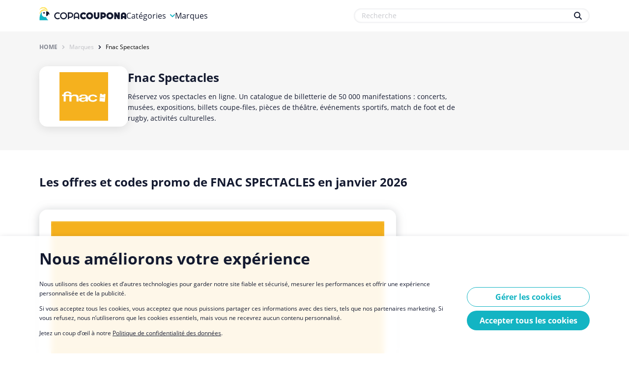

--- FILE ---
content_type: text/html; charset=utf-8
request_url: https://copacoupona.fr/brands/fnac-spectacles
body_size: 16607
content:
<!DOCTYPE html><html lang="fr" prefix="og: http://ogp.me/ns#"><head><meta charset="UTF-8" />
<script type="text/javascript">window.NREUM||(NREUM={});NREUM.info={"beacon":"bam.nr-data.net","errorBeacon":"bam.nr-data.net","licenseKey":"NRJS-74252cbbc5d556e9b3b","applicationID":"814336209","transactionName":"IQkLRUYOXFtRRkwDFgMIAUIbElhYQw==","queueTime":1,"applicationTime":104,"agent":""}</script>
<script type="text/javascript">(window.NREUM||(NREUM={})).init={ajax:{deny_list:["bam.nr-data.net"]},feature_flags:["soft_nav"]};(window.NREUM||(NREUM={})).loader_config={licenseKey:"NRJS-74252cbbc5d556e9b3b",applicationID:"814336209",browserID:"814339935"};;/*! For license information please see nr-loader-rum-1.308.0.min.js.LICENSE.txt */
(()=>{var e,t,r={163:(e,t,r)=>{"use strict";r.d(t,{j:()=>E});var n=r(384),i=r(1741);var a=r(2555);r(860).K7.genericEvents;const s="experimental.resources",o="register",c=e=>{if(!e||"string"!=typeof e)return!1;try{document.createDocumentFragment().querySelector(e)}catch{return!1}return!0};var d=r(2614),u=r(944),l=r(8122);const f="[data-nr-mask]",g=e=>(0,l.a)(e,(()=>{const e={feature_flags:[],experimental:{allow_registered_children:!1,resources:!1},mask_selector:"*",block_selector:"[data-nr-block]",mask_input_options:{color:!1,date:!1,"datetime-local":!1,email:!1,month:!1,number:!1,range:!1,search:!1,tel:!1,text:!1,time:!1,url:!1,week:!1,textarea:!1,select:!1,password:!0}};return{ajax:{deny_list:void 0,block_internal:!0,enabled:!0,autoStart:!0},api:{get allow_registered_children(){return e.feature_flags.includes(o)||e.experimental.allow_registered_children},set allow_registered_children(t){e.experimental.allow_registered_children=t},duplicate_registered_data:!1},browser_consent_mode:{enabled:!1},distributed_tracing:{enabled:void 0,exclude_newrelic_header:void 0,cors_use_newrelic_header:void 0,cors_use_tracecontext_headers:void 0,allowed_origins:void 0},get feature_flags(){return e.feature_flags},set feature_flags(t){e.feature_flags=t},generic_events:{enabled:!0,autoStart:!0},harvest:{interval:30},jserrors:{enabled:!0,autoStart:!0},logging:{enabled:!0,autoStart:!0},metrics:{enabled:!0,autoStart:!0},obfuscate:void 0,page_action:{enabled:!0},page_view_event:{enabled:!0,autoStart:!0},page_view_timing:{enabled:!0,autoStart:!0},performance:{capture_marks:!1,capture_measures:!1,capture_detail:!0,resources:{get enabled(){return e.feature_flags.includes(s)||e.experimental.resources},set enabled(t){e.experimental.resources=t},asset_types:[],first_party_domains:[],ignore_newrelic:!0}},privacy:{cookies_enabled:!0},proxy:{assets:void 0,beacon:void 0},session:{expiresMs:d.wk,inactiveMs:d.BB},session_replay:{autoStart:!0,enabled:!1,preload:!1,sampling_rate:10,error_sampling_rate:100,collect_fonts:!1,inline_images:!1,fix_stylesheets:!0,mask_all_inputs:!0,get mask_text_selector(){return e.mask_selector},set mask_text_selector(t){c(t)?e.mask_selector="".concat(t,",").concat(f):""===t||null===t?e.mask_selector=f:(0,u.R)(5,t)},get block_class(){return"nr-block"},get ignore_class(){return"nr-ignore"},get mask_text_class(){return"nr-mask"},get block_selector(){return e.block_selector},set block_selector(t){c(t)?e.block_selector+=",".concat(t):""!==t&&(0,u.R)(6,t)},get mask_input_options(){return e.mask_input_options},set mask_input_options(t){t&&"object"==typeof t?e.mask_input_options={...t,password:!0}:(0,u.R)(7,t)}},session_trace:{enabled:!0,autoStart:!0},soft_navigations:{enabled:!0,autoStart:!0},spa:{enabled:!0,autoStart:!0},ssl:void 0,user_actions:{enabled:!0,elementAttributes:["id","className","tagName","type"]}}})());var p=r(6154),m=r(9324);let h=0;const v={buildEnv:m.F3,distMethod:m.Xs,version:m.xv,originTime:p.WN},b={consented:!1},y={appMetadata:{},get consented(){return this.session?.state?.consent||b.consented},set consented(e){b.consented=e},customTransaction:void 0,denyList:void 0,disabled:!1,harvester:void 0,isolatedBacklog:!1,isRecording:!1,loaderType:void 0,maxBytes:3e4,obfuscator:void 0,onerror:void 0,ptid:void 0,releaseIds:{},session:void 0,timeKeeper:void 0,registeredEntities:[],jsAttributesMetadata:{bytes:0},get harvestCount(){return++h}},_=e=>{const t=(0,l.a)(e,y),r=Object.keys(v).reduce((e,t)=>(e[t]={value:v[t],writable:!1,configurable:!0,enumerable:!0},e),{});return Object.defineProperties(t,r)};var w=r(5701);const x=e=>{const t=e.startsWith("http");e+="/",r.p=t?e:"https://"+e};var R=r(7836),k=r(3241);const A={accountID:void 0,trustKey:void 0,agentID:void 0,licenseKey:void 0,applicationID:void 0,xpid:void 0},S=e=>(0,l.a)(e,A),T=new Set;function E(e,t={},r,s){let{init:o,info:c,loader_config:d,runtime:u={},exposed:l=!0}=t;if(!c){const e=(0,n.pV)();o=e.init,c=e.info,d=e.loader_config}e.init=g(o||{}),e.loader_config=S(d||{}),c.jsAttributes??={},p.bv&&(c.jsAttributes.isWorker=!0),e.info=(0,a.D)(c);const f=e.init,m=[c.beacon,c.errorBeacon];T.has(e.agentIdentifier)||(f.proxy.assets&&(x(f.proxy.assets),m.push(f.proxy.assets)),f.proxy.beacon&&m.push(f.proxy.beacon),e.beacons=[...m],function(e){const t=(0,n.pV)();Object.getOwnPropertyNames(i.W.prototype).forEach(r=>{const n=i.W.prototype[r];if("function"!=typeof n||"constructor"===n)return;let a=t[r];e[r]&&!1!==e.exposed&&"micro-agent"!==e.runtime?.loaderType&&(t[r]=(...t)=>{const n=e[r](...t);return a?a(...t):n})})}(e),(0,n.US)("activatedFeatures",w.B)),u.denyList=[...f.ajax.deny_list||[],...f.ajax.block_internal?m:[]],u.ptid=e.agentIdentifier,u.loaderType=r,e.runtime=_(u),T.has(e.agentIdentifier)||(e.ee=R.ee.get(e.agentIdentifier),e.exposed=l,(0,k.W)({agentIdentifier:e.agentIdentifier,drained:!!w.B?.[e.agentIdentifier],type:"lifecycle",name:"initialize",feature:void 0,data:e.config})),T.add(e.agentIdentifier)}},384:(e,t,r)=>{"use strict";r.d(t,{NT:()=>s,US:()=>u,Zm:()=>o,bQ:()=>d,dV:()=>c,pV:()=>l});var n=r(6154),i=r(1863),a=r(1910);const s={beacon:"bam.nr-data.net",errorBeacon:"bam.nr-data.net"};function o(){return n.gm.NREUM||(n.gm.NREUM={}),void 0===n.gm.newrelic&&(n.gm.newrelic=n.gm.NREUM),n.gm.NREUM}function c(){let e=o();return e.o||(e.o={ST:n.gm.setTimeout,SI:n.gm.setImmediate||n.gm.setInterval,CT:n.gm.clearTimeout,XHR:n.gm.XMLHttpRequest,REQ:n.gm.Request,EV:n.gm.Event,PR:n.gm.Promise,MO:n.gm.MutationObserver,FETCH:n.gm.fetch,WS:n.gm.WebSocket},(0,a.i)(...Object.values(e.o))),e}function d(e,t){let r=o();r.initializedAgents??={},t.initializedAt={ms:(0,i.t)(),date:new Date},r.initializedAgents[e]=t}function u(e,t){o()[e]=t}function l(){return function(){let e=o();const t=e.info||{};e.info={beacon:s.beacon,errorBeacon:s.errorBeacon,...t}}(),function(){let e=o();const t=e.init||{};e.init={...t}}(),c(),function(){let e=o();const t=e.loader_config||{};e.loader_config={...t}}(),o()}},782:(e,t,r)=>{"use strict";r.d(t,{T:()=>n});const n=r(860).K7.pageViewTiming},860:(e,t,r)=>{"use strict";r.d(t,{$J:()=>u,K7:()=>c,P3:()=>d,XX:()=>i,Yy:()=>o,df:()=>a,qY:()=>n,v4:()=>s});const n="events",i="jserrors",a="browser/blobs",s="rum",o="browser/logs",c={ajax:"ajax",genericEvents:"generic_events",jserrors:i,logging:"logging",metrics:"metrics",pageAction:"page_action",pageViewEvent:"page_view_event",pageViewTiming:"page_view_timing",sessionReplay:"session_replay",sessionTrace:"session_trace",softNav:"soft_navigations",spa:"spa"},d={[c.pageViewEvent]:1,[c.pageViewTiming]:2,[c.metrics]:3,[c.jserrors]:4,[c.spa]:5,[c.ajax]:6,[c.sessionTrace]:7,[c.softNav]:8,[c.sessionReplay]:9,[c.logging]:10,[c.genericEvents]:11},u={[c.pageViewEvent]:s,[c.pageViewTiming]:n,[c.ajax]:n,[c.spa]:n,[c.softNav]:n,[c.metrics]:i,[c.jserrors]:i,[c.sessionTrace]:a,[c.sessionReplay]:a,[c.logging]:o,[c.genericEvents]:"ins"}},944:(e,t,r)=>{"use strict";r.d(t,{R:()=>i});var n=r(3241);function i(e,t){"function"==typeof console.debug&&(console.debug("New Relic Warning: https://github.com/newrelic/newrelic-browser-agent/blob/main/docs/warning-codes.md#".concat(e),t),(0,n.W)({agentIdentifier:null,drained:null,type:"data",name:"warn",feature:"warn",data:{code:e,secondary:t}}))}},1687:(e,t,r)=>{"use strict";r.d(t,{Ak:()=>d,Ze:()=>f,x3:()=>u});var n=r(3241),i=r(7836),a=r(3606),s=r(860),o=r(2646);const c={};function d(e,t){const r={staged:!1,priority:s.P3[t]||0};l(e),c[e].get(t)||c[e].set(t,r)}function u(e,t){e&&c[e]&&(c[e].get(t)&&c[e].delete(t),p(e,t,!1),c[e].size&&g(e))}function l(e){if(!e)throw new Error("agentIdentifier required");c[e]||(c[e]=new Map)}function f(e="",t="feature",r=!1){if(l(e),!e||!c[e].get(t)||r)return p(e,t);c[e].get(t).staged=!0,g(e)}function g(e){const t=Array.from(c[e]);t.every(([e,t])=>t.staged)&&(t.sort((e,t)=>e[1].priority-t[1].priority),t.forEach(([t])=>{c[e].delete(t),p(e,t)}))}function p(e,t,r=!0){const s=e?i.ee.get(e):i.ee,c=a.i.handlers;if(!s.aborted&&s.backlog&&c){if((0,n.W)({agentIdentifier:e,type:"lifecycle",name:"drain",feature:t}),r){const e=s.backlog[t],r=c[t];if(r){for(let t=0;e&&t<e.length;++t)m(e[t],r);Object.entries(r).forEach(([e,t])=>{Object.values(t||{}).forEach(t=>{t[0]?.on&&t[0]?.context()instanceof o.y&&t[0].on(e,t[1])})})}}s.isolatedBacklog||delete c[t],s.backlog[t]=null,s.emit("drain-"+t,[])}}function m(e,t){var r=e[1];Object.values(t[r]||{}).forEach(t=>{var r=e[0];if(t[0]===r){var n=t[1],i=e[3],a=e[2];n.apply(i,a)}})}},1738:(e,t,r)=>{"use strict";r.d(t,{U:()=>g,Y:()=>f});var n=r(3241),i=r(9908),a=r(1863),s=r(944),o=r(5701),c=r(3969),d=r(8362),u=r(860),l=r(4261);function f(e,t,r,a){const f=a||r;!f||f[e]&&f[e]!==d.d.prototype[e]||(f[e]=function(){(0,i.p)(c.xV,["API/"+e+"/called"],void 0,u.K7.metrics,r.ee),(0,n.W)({agentIdentifier:r.agentIdentifier,drained:!!o.B?.[r.agentIdentifier],type:"data",name:"api",feature:l.Pl+e,data:{}});try{return t.apply(this,arguments)}catch(e){(0,s.R)(23,e)}})}function g(e,t,r,n,s){const o=e.info;null===r?delete o.jsAttributes[t]:o.jsAttributes[t]=r,(s||null===r)&&(0,i.p)(l.Pl+n,[(0,a.t)(),t,r],void 0,"session",e.ee)}},1741:(e,t,r)=>{"use strict";r.d(t,{W:()=>a});var n=r(944),i=r(4261);class a{#e(e,...t){if(this[e]!==a.prototype[e])return this[e](...t);(0,n.R)(35,e)}addPageAction(e,t){return this.#e(i.hG,e,t)}register(e){return this.#e(i.eY,e)}recordCustomEvent(e,t){return this.#e(i.fF,e,t)}setPageViewName(e,t){return this.#e(i.Fw,e,t)}setCustomAttribute(e,t,r){return this.#e(i.cD,e,t,r)}noticeError(e,t){return this.#e(i.o5,e,t)}setUserId(e,t=!1){return this.#e(i.Dl,e,t)}setApplicationVersion(e){return this.#e(i.nb,e)}setErrorHandler(e){return this.#e(i.bt,e)}addRelease(e,t){return this.#e(i.k6,e,t)}log(e,t){return this.#e(i.$9,e,t)}start(){return this.#e(i.d3)}finished(e){return this.#e(i.BL,e)}recordReplay(){return this.#e(i.CH)}pauseReplay(){return this.#e(i.Tb)}addToTrace(e){return this.#e(i.U2,e)}setCurrentRouteName(e){return this.#e(i.PA,e)}interaction(e){return this.#e(i.dT,e)}wrapLogger(e,t,r){return this.#e(i.Wb,e,t,r)}measure(e,t){return this.#e(i.V1,e,t)}consent(e){return this.#e(i.Pv,e)}}},1863:(e,t,r)=>{"use strict";function n(){return Math.floor(performance.now())}r.d(t,{t:()=>n})},1910:(e,t,r)=>{"use strict";r.d(t,{i:()=>a});var n=r(944);const i=new Map;function a(...e){return e.every(e=>{if(i.has(e))return i.get(e);const t="function"==typeof e?e.toString():"",r=t.includes("[native code]"),a=t.includes("nrWrapper");return r||a||(0,n.R)(64,e?.name||t),i.set(e,r),r})}},2555:(e,t,r)=>{"use strict";r.d(t,{D:()=>o,f:()=>s});var n=r(384),i=r(8122);const a={beacon:n.NT.beacon,errorBeacon:n.NT.errorBeacon,licenseKey:void 0,applicationID:void 0,sa:void 0,queueTime:void 0,applicationTime:void 0,ttGuid:void 0,user:void 0,account:void 0,product:void 0,extra:void 0,jsAttributes:{},userAttributes:void 0,atts:void 0,transactionName:void 0,tNamePlain:void 0};function s(e){try{return!!e.licenseKey&&!!e.errorBeacon&&!!e.applicationID}catch(e){return!1}}const o=e=>(0,i.a)(e,a)},2614:(e,t,r)=>{"use strict";r.d(t,{BB:()=>s,H3:()=>n,g:()=>d,iL:()=>c,tS:()=>o,uh:()=>i,wk:()=>a});const n="NRBA",i="SESSION",a=144e5,s=18e5,o={STARTED:"session-started",PAUSE:"session-pause",RESET:"session-reset",RESUME:"session-resume",UPDATE:"session-update"},c={SAME_TAB:"same-tab",CROSS_TAB:"cross-tab"},d={OFF:0,FULL:1,ERROR:2}},2646:(e,t,r)=>{"use strict";r.d(t,{y:()=>n});class n{constructor(e){this.contextId=e}}},2843:(e,t,r)=>{"use strict";r.d(t,{G:()=>a,u:()=>i});var n=r(3878);function i(e,t=!1,r,i){(0,n.DD)("visibilitychange",function(){if(t)return void("hidden"===document.visibilityState&&e());e(document.visibilityState)},r,i)}function a(e,t,r){(0,n.sp)("pagehide",e,t,r)}},3241:(e,t,r)=>{"use strict";r.d(t,{W:()=>a});var n=r(6154);const i="newrelic";function a(e={}){try{n.gm.dispatchEvent(new CustomEvent(i,{detail:e}))}catch(e){}}},3606:(e,t,r)=>{"use strict";r.d(t,{i:()=>a});var n=r(9908);a.on=s;var i=a.handlers={};function a(e,t,r,a){s(a||n.d,i,e,t,r)}function s(e,t,r,i,a){a||(a="feature"),e||(e=n.d);var s=t[a]=t[a]||{};(s[r]=s[r]||[]).push([e,i])}},3878:(e,t,r)=>{"use strict";function n(e,t){return{capture:e,passive:!1,signal:t}}function i(e,t,r=!1,i){window.addEventListener(e,t,n(r,i))}function a(e,t,r=!1,i){document.addEventListener(e,t,n(r,i))}r.d(t,{DD:()=>a,jT:()=>n,sp:()=>i})},3969:(e,t,r)=>{"use strict";r.d(t,{TZ:()=>n,XG:()=>o,rs:()=>i,xV:()=>s,z_:()=>a});const n=r(860).K7.metrics,i="sm",a="cm",s="storeSupportabilityMetrics",o="storeEventMetrics"},4234:(e,t,r)=>{"use strict";r.d(t,{W:()=>a});var n=r(7836),i=r(1687);class a{constructor(e,t){this.agentIdentifier=e,this.ee=n.ee.get(e),this.featureName=t,this.blocked=!1}deregisterDrain(){(0,i.x3)(this.agentIdentifier,this.featureName)}}},4261:(e,t,r)=>{"use strict";r.d(t,{$9:()=>d,BL:()=>o,CH:()=>g,Dl:()=>_,Fw:()=>y,PA:()=>h,Pl:()=>n,Pv:()=>k,Tb:()=>l,U2:()=>a,V1:()=>R,Wb:()=>x,bt:()=>b,cD:()=>v,d3:()=>w,dT:()=>c,eY:()=>p,fF:()=>f,hG:()=>i,k6:()=>s,nb:()=>m,o5:()=>u});const n="api-",i="addPageAction",a="addToTrace",s="addRelease",o="finished",c="interaction",d="log",u="noticeError",l="pauseReplay",f="recordCustomEvent",g="recordReplay",p="register",m="setApplicationVersion",h="setCurrentRouteName",v="setCustomAttribute",b="setErrorHandler",y="setPageViewName",_="setUserId",w="start",x="wrapLogger",R="measure",k="consent"},5289:(e,t,r)=>{"use strict";r.d(t,{GG:()=>s,Qr:()=>c,sB:()=>o});var n=r(3878),i=r(6389);function a(){return"undefined"==typeof document||"complete"===document.readyState}function s(e,t){if(a())return e();const r=(0,i.J)(e),s=setInterval(()=>{a()&&(clearInterval(s),r())},500);(0,n.sp)("load",r,t)}function o(e){if(a())return e();(0,n.DD)("DOMContentLoaded",e)}function c(e){if(a())return e();(0,n.sp)("popstate",e)}},5607:(e,t,r)=>{"use strict";r.d(t,{W:()=>n});const n=(0,r(9566).bz)()},5701:(e,t,r)=>{"use strict";r.d(t,{B:()=>a,t:()=>s});var n=r(3241);const i=new Set,a={};function s(e,t){const r=t.agentIdentifier;a[r]??={},e&&"object"==typeof e&&(i.has(r)||(t.ee.emit("rumresp",[e]),a[r]=e,i.add(r),(0,n.W)({agentIdentifier:r,loaded:!0,drained:!0,type:"lifecycle",name:"load",feature:void 0,data:e})))}},6154:(e,t,r)=>{"use strict";r.d(t,{OF:()=>c,RI:()=>i,WN:()=>u,bv:()=>a,eN:()=>l,gm:()=>s,mw:()=>o,sb:()=>d});var n=r(1863);const i="undefined"!=typeof window&&!!window.document,a="undefined"!=typeof WorkerGlobalScope&&("undefined"!=typeof self&&self instanceof WorkerGlobalScope&&self.navigator instanceof WorkerNavigator||"undefined"!=typeof globalThis&&globalThis instanceof WorkerGlobalScope&&globalThis.navigator instanceof WorkerNavigator),s=i?window:"undefined"!=typeof WorkerGlobalScope&&("undefined"!=typeof self&&self instanceof WorkerGlobalScope&&self||"undefined"!=typeof globalThis&&globalThis instanceof WorkerGlobalScope&&globalThis),o=Boolean("hidden"===s?.document?.visibilityState),c=/iPad|iPhone|iPod/.test(s.navigator?.userAgent),d=c&&"undefined"==typeof SharedWorker,u=((()=>{const e=s.navigator?.userAgent?.match(/Firefox[/\s](\d+\.\d+)/);Array.isArray(e)&&e.length>=2&&e[1]})(),Date.now()-(0,n.t)()),l=()=>"undefined"!=typeof PerformanceNavigationTiming&&s?.performance?.getEntriesByType("navigation")?.[0]?.responseStart},6389:(e,t,r)=>{"use strict";function n(e,t=500,r={}){const n=r?.leading||!1;let i;return(...r)=>{n&&void 0===i&&(e.apply(this,r),i=setTimeout(()=>{i=clearTimeout(i)},t)),n||(clearTimeout(i),i=setTimeout(()=>{e.apply(this,r)},t))}}function i(e){let t=!1;return(...r)=>{t||(t=!0,e.apply(this,r))}}r.d(t,{J:()=>i,s:()=>n})},6630:(e,t,r)=>{"use strict";r.d(t,{T:()=>n});const n=r(860).K7.pageViewEvent},7699:(e,t,r)=>{"use strict";r.d(t,{It:()=>a,KC:()=>o,No:()=>i,qh:()=>s});var n=r(860);const i=16e3,a=1e6,s="SESSION_ERROR",o={[n.K7.logging]:!0,[n.K7.genericEvents]:!1,[n.K7.jserrors]:!1,[n.K7.ajax]:!1}},7836:(e,t,r)=>{"use strict";r.d(t,{P:()=>o,ee:()=>c});var n=r(384),i=r(8990),a=r(2646),s=r(5607);const o="nr@context:".concat(s.W),c=function e(t,r){var n={},s={},u={},l=!1;try{l=16===r.length&&d.initializedAgents?.[r]?.runtime.isolatedBacklog}catch(e){}var f={on:p,addEventListener:p,removeEventListener:function(e,t){var r=n[e];if(!r)return;for(var i=0;i<r.length;i++)r[i]===t&&r.splice(i,1)},emit:function(e,r,n,i,a){!1!==a&&(a=!0);if(c.aborted&&!i)return;t&&a&&t.emit(e,r,n);var o=g(n);m(e).forEach(e=>{e.apply(o,r)});var d=v()[s[e]];d&&d.push([f,e,r,o]);return o},get:h,listeners:m,context:g,buffer:function(e,t){const r=v();if(t=t||"feature",f.aborted)return;Object.entries(e||{}).forEach(([e,n])=>{s[n]=t,t in r||(r[t]=[])})},abort:function(){f._aborted=!0,Object.keys(f.backlog).forEach(e=>{delete f.backlog[e]})},isBuffering:function(e){return!!v()[s[e]]},debugId:r,backlog:l?{}:t&&"object"==typeof t.backlog?t.backlog:{},isolatedBacklog:l};return Object.defineProperty(f,"aborted",{get:()=>{let e=f._aborted||!1;return e||(t&&(e=t.aborted),e)}}),f;function g(e){return e&&e instanceof a.y?e:e?(0,i.I)(e,o,()=>new a.y(o)):new a.y(o)}function p(e,t){n[e]=m(e).concat(t)}function m(e){return n[e]||[]}function h(t){return u[t]=u[t]||e(f,t)}function v(){return f.backlog}}(void 0,"globalEE"),d=(0,n.Zm)();d.ee||(d.ee=c)},8122:(e,t,r)=>{"use strict";r.d(t,{a:()=>i});var n=r(944);function i(e,t){try{if(!e||"object"!=typeof e)return(0,n.R)(3);if(!t||"object"!=typeof t)return(0,n.R)(4);const r=Object.create(Object.getPrototypeOf(t),Object.getOwnPropertyDescriptors(t)),a=0===Object.keys(r).length?e:r;for(let s in a)if(void 0!==e[s])try{if(null===e[s]){r[s]=null;continue}Array.isArray(e[s])&&Array.isArray(t[s])?r[s]=Array.from(new Set([...e[s],...t[s]])):"object"==typeof e[s]&&"object"==typeof t[s]?r[s]=i(e[s],t[s]):r[s]=e[s]}catch(e){r[s]||(0,n.R)(1,e)}return r}catch(e){(0,n.R)(2,e)}}},8362:(e,t,r)=>{"use strict";r.d(t,{d:()=>a});var n=r(9566),i=r(1741);class a extends i.W{agentIdentifier=(0,n.LA)(16)}},8374:(e,t,r)=>{r.nc=(()=>{try{return document?.currentScript?.nonce}catch(e){}return""})()},8990:(e,t,r)=>{"use strict";r.d(t,{I:()=>i});var n=Object.prototype.hasOwnProperty;function i(e,t,r){if(n.call(e,t))return e[t];var i=r();if(Object.defineProperty&&Object.keys)try{return Object.defineProperty(e,t,{value:i,writable:!0,enumerable:!1}),i}catch(e){}return e[t]=i,i}},9324:(e,t,r)=>{"use strict";r.d(t,{F3:()=>i,Xs:()=>a,xv:()=>n});const n="1.308.0",i="PROD",a="CDN"},9566:(e,t,r)=>{"use strict";r.d(t,{LA:()=>o,bz:()=>s});var n=r(6154);const i="xxxxxxxx-xxxx-4xxx-yxxx-xxxxxxxxxxxx";function a(e,t){return e?15&e[t]:16*Math.random()|0}function s(){const e=n.gm?.crypto||n.gm?.msCrypto;let t,r=0;return e&&e.getRandomValues&&(t=e.getRandomValues(new Uint8Array(30))),i.split("").map(e=>"x"===e?a(t,r++).toString(16):"y"===e?(3&a()|8).toString(16):e).join("")}function o(e){const t=n.gm?.crypto||n.gm?.msCrypto;let r,i=0;t&&t.getRandomValues&&(r=t.getRandomValues(new Uint8Array(e)));const s=[];for(var o=0;o<e;o++)s.push(a(r,i++).toString(16));return s.join("")}},9908:(e,t,r)=>{"use strict";r.d(t,{d:()=>n,p:()=>i});var n=r(7836).ee.get("handle");function i(e,t,r,i,a){a?(a.buffer([e],i),a.emit(e,t,r)):(n.buffer([e],i),n.emit(e,t,r))}}},n={};function i(e){var t=n[e];if(void 0!==t)return t.exports;var a=n[e]={exports:{}};return r[e](a,a.exports,i),a.exports}i.m=r,i.d=(e,t)=>{for(var r in t)i.o(t,r)&&!i.o(e,r)&&Object.defineProperty(e,r,{enumerable:!0,get:t[r]})},i.f={},i.e=e=>Promise.all(Object.keys(i.f).reduce((t,r)=>(i.f[r](e,t),t),[])),i.u=e=>"nr-rum-1.308.0.min.js",i.o=(e,t)=>Object.prototype.hasOwnProperty.call(e,t),e={},t="NRBA-1.308.0.PROD:",i.l=(r,n,a,s)=>{if(e[r])e[r].push(n);else{var o,c;if(void 0!==a)for(var d=document.getElementsByTagName("script"),u=0;u<d.length;u++){var l=d[u];if(l.getAttribute("src")==r||l.getAttribute("data-webpack")==t+a){o=l;break}}if(!o){c=!0;var f={296:"sha512-+MIMDsOcckGXa1EdWHqFNv7P+JUkd5kQwCBr3KE6uCvnsBNUrdSt4a/3/L4j4TxtnaMNjHpza2/erNQbpacJQA=="};(o=document.createElement("script")).charset="utf-8",i.nc&&o.setAttribute("nonce",i.nc),o.setAttribute("data-webpack",t+a),o.src=r,0!==o.src.indexOf(window.location.origin+"/")&&(o.crossOrigin="anonymous"),f[s]&&(o.integrity=f[s])}e[r]=[n];var g=(t,n)=>{o.onerror=o.onload=null,clearTimeout(p);var i=e[r];if(delete e[r],o.parentNode&&o.parentNode.removeChild(o),i&&i.forEach(e=>e(n)),t)return t(n)},p=setTimeout(g.bind(null,void 0,{type:"timeout",target:o}),12e4);o.onerror=g.bind(null,o.onerror),o.onload=g.bind(null,o.onload),c&&document.head.appendChild(o)}},i.r=e=>{"undefined"!=typeof Symbol&&Symbol.toStringTag&&Object.defineProperty(e,Symbol.toStringTag,{value:"Module"}),Object.defineProperty(e,"__esModule",{value:!0})},i.p="https://js-agent.newrelic.com/",(()=>{var e={374:0,840:0};i.f.j=(t,r)=>{var n=i.o(e,t)?e[t]:void 0;if(0!==n)if(n)r.push(n[2]);else{var a=new Promise((r,i)=>n=e[t]=[r,i]);r.push(n[2]=a);var s=i.p+i.u(t),o=new Error;i.l(s,r=>{if(i.o(e,t)&&(0!==(n=e[t])&&(e[t]=void 0),n)){var a=r&&("load"===r.type?"missing":r.type),s=r&&r.target&&r.target.src;o.message="Loading chunk "+t+" failed: ("+a+": "+s+")",o.name="ChunkLoadError",o.type=a,o.request=s,n[1](o)}},"chunk-"+t,t)}};var t=(t,r)=>{var n,a,[s,o,c]=r,d=0;if(s.some(t=>0!==e[t])){for(n in o)i.o(o,n)&&(i.m[n]=o[n]);if(c)c(i)}for(t&&t(r);d<s.length;d++)a=s[d],i.o(e,a)&&e[a]&&e[a][0](),e[a]=0},r=self["webpackChunk:NRBA-1.308.0.PROD"]=self["webpackChunk:NRBA-1.308.0.PROD"]||[];r.forEach(t.bind(null,0)),r.push=t.bind(null,r.push.bind(r))})(),(()=>{"use strict";i(8374);var e=i(8362),t=i(860);const r=Object.values(t.K7);var n=i(163);var a=i(9908),s=i(1863),o=i(4261),c=i(1738);var d=i(1687),u=i(4234),l=i(5289),f=i(6154),g=i(944),p=i(384);const m=e=>f.RI&&!0===e?.privacy.cookies_enabled;function h(e){return!!(0,p.dV)().o.MO&&m(e)&&!0===e?.session_trace.enabled}var v=i(6389),b=i(7699);class y extends u.W{constructor(e,t){super(e.agentIdentifier,t),this.agentRef=e,this.abortHandler=void 0,this.featAggregate=void 0,this.loadedSuccessfully=void 0,this.onAggregateImported=new Promise(e=>{this.loadedSuccessfully=e}),this.deferred=Promise.resolve(),!1===e.init[this.featureName].autoStart?this.deferred=new Promise((t,r)=>{this.ee.on("manual-start-all",(0,v.J)(()=>{(0,d.Ak)(e.agentIdentifier,this.featureName),t()}))}):(0,d.Ak)(e.agentIdentifier,t)}importAggregator(e,t,r={}){if(this.featAggregate)return;const n=async()=>{let n;await this.deferred;try{if(m(e.init)){const{setupAgentSession:t}=await i.e(296).then(i.bind(i,3305));n=t(e)}}catch(e){(0,g.R)(20,e),this.ee.emit("internal-error",[e]),(0,a.p)(b.qh,[e],void 0,this.featureName,this.ee)}try{if(!this.#t(this.featureName,n,e.init))return(0,d.Ze)(this.agentIdentifier,this.featureName),void this.loadedSuccessfully(!1);const{Aggregate:i}=await t();this.featAggregate=new i(e,r),e.runtime.harvester.initializedAggregates.push(this.featAggregate),this.loadedSuccessfully(!0)}catch(e){(0,g.R)(34,e),this.abortHandler?.(),(0,d.Ze)(this.agentIdentifier,this.featureName,!0),this.loadedSuccessfully(!1),this.ee&&this.ee.abort()}};f.RI?(0,l.GG)(()=>n(),!0):n()}#t(e,r,n){if(this.blocked)return!1;switch(e){case t.K7.sessionReplay:return h(n)&&!!r;case t.K7.sessionTrace:return!!r;default:return!0}}}var _=i(6630),w=i(2614),x=i(3241);class R extends y{static featureName=_.T;constructor(e){var t;super(e,_.T),this.setupInspectionEvents(e.agentIdentifier),t=e,(0,c.Y)(o.Fw,function(e,r){"string"==typeof e&&("/"!==e.charAt(0)&&(e="/"+e),t.runtime.customTransaction=(r||"http://custom.transaction")+e,(0,a.p)(o.Pl+o.Fw,[(0,s.t)()],void 0,void 0,t.ee))},t),this.importAggregator(e,()=>i.e(296).then(i.bind(i,3943)))}setupInspectionEvents(e){const t=(t,r)=>{t&&(0,x.W)({agentIdentifier:e,timeStamp:t.timeStamp,loaded:"complete"===t.target.readyState,type:"window",name:r,data:t.target.location+""})};(0,l.sB)(e=>{t(e,"DOMContentLoaded")}),(0,l.GG)(e=>{t(e,"load")}),(0,l.Qr)(e=>{t(e,"navigate")}),this.ee.on(w.tS.UPDATE,(t,r)=>{(0,x.W)({agentIdentifier:e,type:"lifecycle",name:"session",data:r})})}}class k extends e.d{constructor(e){var t;(super(),f.gm)?(this.features={},(0,p.bQ)(this.agentIdentifier,this),this.desiredFeatures=new Set(e.features||[]),this.desiredFeatures.add(R),(0,n.j)(this,e,e.loaderType||"agent"),t=this,(0,c.Y)(o.cD,function(e,r,n=!1){if("string"==typeof e){if(["string","number","boolean"].includes(typeof r)||null===r)return(0,c.U)(t,e,r,o.cD,n);(0,g.R)(40,typeof r)}else(0,g.R)(39,typeof e)},t),function(e){(0,c.Y)(o.Dl,function(t,r=!1){if("string"!=typeof t&&null!==t)return void(0,g.R)(41,typeof t);const n=e.info.jsAttributes["enduser.id"];r&&null!=n&&n!==t?(0,a.p)(o.Pl+"setUserIdAndResetSession",[t],void 0,"session",e.ee):(0,c.U)(e,"enduser.id",t,o.Dl,!0)},e)}(this),function(e){(0,c.Y)(o.nb,function(t){if("string"==typeof t||null===t)return(0,c.U)(e,"application.version",t,o.nb,!1);(0,g.R)(42,typeof t)},e)}(this),function(e){(0,c.Y)(o.d3,function(){e.ee.emit("manual-start-all")},e)}(this),function(e){(0,c.Y)(o.Pv,function(t=!0){if("boolean"==typeof t){if((0,a.p)(o.Pl+o.Pv,[t],void 0,"session",e.ee),e.runtime.consented=t,t){const t=e.features.page_view_event;t.onAggregateImported.then(e=>{const r=t.featAggregate;e&&!r.sentRum&&r.sendRum()})}}else(0,g.R)(65,typeof t)},e)}(this),this.run()):(0,g.R)(21)}get config(){return{info:this.info,init:this.init,loader_config:this.loader_config,runtime:this.runtime}}get api(){return this}run(){try{const e=function(e){const t={};return r.forEach(r=>{t[r]=!!e[r]?.enabled}),t}(this.init),n=[...this.desiredFeatures];n.sort((e,r)=>t.P3[e.featureName]-t.P3[r.featureName]),n.forEach(r=>{if(!e[r.featureName]&&r.featureName!==t.K7.pageViewEvent)return;if(r.featureName===t.K7.spa)return void(0,g.R)(67);const n=function(e){switch(e){case t.K7.ajax:return[t.K7.jserrors];case t.K7.sessionTrace:return[t.K7.ajax,t.K7.pageViewEvent];case t.K7.sessionReplay:return[t.K7.sessionTrace];case t.K7.pageViewTiming:return[t.K7.pageViewEvent];default:return[]}}(r.featureName).filter(e=>!(e in this.features));n.length>0&&(0,g.R)(36,{targetFeature:r.featureName,missingDependencies:n}),this.features[r.featureName]=new r(this)})}catch(e){(0,g.R)(22,e);for(const e in this.features)this.features[e].abortHandler?.();const t=(0,p.Zm)();delete t.initializedAgents[this.agentIdentifier]?.features,delete this.sharedAggregator;return t.ee.get(this.agentIdentifier).abort(),!1}}}var A=i(2843),S=i(782);class T extends y{static featureName=S.T;constructor(e){super(e,S.T),f.RI&&((0,A.u)(()=>(0,a.p)("docHidden",[(0,s.t)()],void 0,S.T,this.ee),!0),(0,A.G)(()=>(0,a.p)("winPagehide",[(0,s.t)()],void 0,S.T,this.ee)),this.importAggregator(e,()=>i.e(296).then(i.bind(i,2117))))}}var E=i(3969);class I extends y{static featureName=E.TZ;constructor(e){super(e,E.TZ),f.RI&&document.addEventListener("securitypolicyviolation",e=>{(0,a.p)(E.xV,["Generic/CSPViolation/Detected"],void 0,this.featureName,this.ee)}),this.importAggregator(e,()=>i.e(296).then(i.bind(i,9623)))}}new k({features:[R,T,I],loaderType:"lite"})})()})();</script><meta content="width=device-width, initial-scale=1, shrink-to-fit=no" name="viewport" /><link href="/manifest" rel="manifest" /><title>copacoupona.fr | Codes promo vérifiés pour Fnac Spectacles | janvier 2026</title><meta content="Visitez copacoupona.fr pour découvrir les tous derniers Fnac Spectacles codes promo, les réductions et, les offres promotionnelles. 🌟 Gratuit. 🌟 Rapide & facile. 🌟 Actualisé en continu.🌟 Vérifié." name="description" /><link rel="icon" type="image/x-icon" href="https://copacoupona.de/files/WzI4NjYyLFsyMDAsbnVsbF1d--800938c56878dc049975c110c348208fe138b8e51666342045166b80556697d6" /><link color="#007380" href="https://copacoupona.fr/assets/pinned-tab-dfa17234fa9ac022d0ce257dce02fb441e12865e5ad05d77e45966c2f6e0924a.svg" rel="mask-icon" /><meta content="copacoupona.fr | Codes promo vérifiés pour Fnac Spectacles | janvier 2026" property="og:title" /><meta content="Visitez copacoupona.fr pour découvrir les tous derniers Fnac Spectacles codes promo, les réductions et, les offres promotionnelles. 🌟 Gratuit. 🌟 Rapide & facile. 🌟 Actualisé en continu.🌟 Vérifié." property="og:description" /><meta content="website" property="og:type" /><meta content="https://copacoupona.de/files/Wzk2NjAsWzIwMCxudWxsXV0=--2f8a7ad4416f504305027d0384d0e636c7b9c79ca1d355d24599f86112c39b40" property="og:image" /><meta content="https://copacoupona.fr/brands/fnac-spectacles" property="og:url" /><meta content="fr" property="og:locale" /><link href="https://copacoupona.fr/brands/fnac-spectacles" rel="canonical" /><meta name="csrf-param" content="authenticity_token" />
<meta name="csrf-token" content="3tXZP1j9jJHBV-vRAHAfFy9zP0gsIVlm7hnFFOdibfpWqlPfzUKBOTL-ehePoZQuOqWuLBxameJ3kUXvSv9rwg" /><meta content="no-preview" name="turbolinks-cache-control" /><link rel="stylesheet" href="/assets/application-fc5021891e9a225afa8e1cc118a0def62cedf59dc47f1303b1ed21edba7f2108.css" media="all" data-turbolinks-track="reload" /><script src="/assets/application-89cd40325893521a44aa6dfa1b402823961ac611c204cb86c81f60f8c3dd95c7.js" data-turbolinks-track="reload" defer="defer"></script><meta name="OMG-Verify-V1" content="d3e6b74c-1953-4eae-a125-98d132a675f1" /></head><body class="web" data-controller="analytics"><div class="modal modal--async" data-controller="modal" data-home-url="/brands/fnac-spectacles" data-target="modal.modalWrapper"><div class="modal__blind" data-action="click-&gt;modal#close"></div><div class="modal__container" data-target="modal.modalContainer"><div class="modal__content" data-target="modal.modalContent"><a aria-label="close" class="modal__close" data-action="click-&gt;modal#close"></a><div class="modal__remote-content" data-target="modal.remoteContent" id="async_modal_container"><div class="spinner__container"><div class="spinner"><div class="spinner__rotation"><svg height="26px" width="26px"><circle class="spinner__circle" cx="12" cy="12" fill="transparent" r="10" stroke="var(--color-tint)" stroke-width="1.5"></circle></svg></div></div></div></div></div></div></div><div class="app"><menu class="main-menu"><div class="container"><a class="main-menu__logo" href="/"></a><div class="main-menu__content"><div class="main-menu__navigation" data-target="menu.navigation"><div class="main-menu__item collapse-panel" data-controller="collapse-panel"><header class="collapse-panel__header" data-action="click-&gt;collapse-panel#toggleExpanded click-&gt;collapse-panel#enableClickOutside"><div class="collapse-panel__title">Catégories</div><div class="collapse-panel__trigger"></div></header><div class="collapse-panel__anchor"><div class="collapse-panel__content"><div class="container"><ul class="main-menu__categories" data-target="collapse-panel.content"><li class="main-menu__category-item"><a class="main-menu__category-link" href="/categories/food-drink"><div>Alimentation et Vins</div></a></li><li class="main-menu__category-item"><a class="main-menu__category-link" href="/categories/automotive"><div>Autos, Motos et Outils </div></a></li><li class="main-menu__category-item"><a class="main-menu__category-link" href="/categories/health-beauty"><div>Beauté et Bien-être</div></a></li><li class="main-menu__category-item"><a class="main-menu__category-link" href="/categories/gifts-flowers"><div>Cadeaux et Fleurs </div></a></li><li class="main-menu__category-item"><a class="main-menu__category-link" href="/categories/media-entertainment"><div>Divertissement</div></a></li><li class="main-menu__category-item"><a class="main-menu__category-link" href="/categories/gaming-toys"><div>Gaming et Jouets</div></a></li><li class="main-menu__category-item"><a class="main-menu__category-link" href="/categories/internet-telecom-mobile-accessories"><div>Internet et Téléphonie</div></a></li><li class="main-menu__category-item"><a class="main-menu__category-link" href="/categories/home-garden"><div>Maison, Jardin et Animaux Domestiques</div></a></li><li class="main-menu__category-item"><a class="main-menu__category-link" href="/categories/computers-electronics"><div>Ordinateur et Électronique</div></a></li><li class="main-menu__category-item"><a class="main-menu__category-link" href="/categories/photo-print-office"><div>Photo, Imprimerie et Bureau</div></a></li><li class="main-menu__category-item"><a class="main-menu__category-link" href="/categories/shopping-retail"><div>Shopping</div></a></li><li class="main-menu__category-item"><a class="main-menu__category-link" href="/categories/sports-recreation"><div>Sport et Loisirs </div></a></li><li class="main-menu__category-item"><a class="main-menu__category-link" href="/categories/fashion-clothing-accessories"><div>Vêtements et Accessoires</div></a></li><li class="main-menu__category-item"><a class="main-menu__category-link" href="/categories/travel-vacations-hotels"><div>Voyages et Vacances</div></a></li></ul></div></div></div></div><a class="main-menu__item" href="/brands">Marques</a></div><div class="main-menu__search" data-controller="search"><div class="main-menu__search-form line line--sm"><form action="/search" accept-charset="UTF-8" method="get"><div class="input-search"><input class="input input--with-icon" placeholder="Recherche" data-target="search.input" type="search" name="s" id="s" /><button class="input-search__icon"></button></div></form><div class="main-menu__close-search" data-action="click-&gt;search#close"></div></div><div class="main-menu__open-search" data-action="click-&gt;search#open"></div></div></div></div></menu><div id="main"><div class="brand-page__intro"><div class="container"><header><div class="breadcrumbs"><a class="breadcrumbs__item breadcrumbs__item--home" href="/">Home</a><a class="breadcrumbs__item" href="/brands">Marques</a><a class="breadcrumbs__item" href="/brands/fnac-spectacles">Fnac Spectacles</a></div></header><div class="stack stack--xl stack--desktop-xxl"><section class="brand-page__top"><div class="brand-page__about"><div class="stack stack--lg stack stack--desktop-xl"><header class="brand-page__headline"><div class="card brand-card"><img width="300" class="brand-card__image" loading="lazy" srcset="/files/Wzk2NjAsWzMwMCxudWxsXV0=--eda9ecc71d20f1fb24be4f4471ed078390394b342547be147c3948f3b8fd9e3a 1x, /files/Wzk2NjAsWzYwMCxudWxsXV0=--09875b5594be56137071a170ca977eb777919771cf91c34ef017b4430ce33c20 2x" src="/files/Wzk2NjAsWzMwMCxudWxsXV0=--eda9ecc71d20f1fb24be4f4471ed078390394b342547be147c3948f3b8fd9e3a" /></div><div class="brand-page__intro-text"><h2 class="subheading brand-page__title">Fnac Spectacles</h2><div class="brand-page__description"><p>Réservez vos spectacles en ligne. Un catalogue de billetterie de 50 000 manifestations : concerts, musées, expositions, billets coupe-files, pièces de théâtre, événements sportifs, match de foot et de rugby, activités culturelles.</p></div></div></header></div></div></section></div></div></div><div class="container brand-page__container"><div class="brand-page__coupons-top"><h2 class="subheading">Les offres et codes promo de FNAC SPECTACLES en janvier 2026</h2></div><div class="brand-page__coupons"><div class="stack stack--sm stack--desktop-md"><div><a class="card coupon-card" href="https://www.fnacspectacles.com/" target="_blank"><div class="coupon-card__header"><div class="coupon-card__image"><img width="300" alt="Fnac Spectacles" loading="lazy" srcset="/files/Wzk2NjAsWzMwMCxudWxsXV0=--eda9ecc71d20f1fb24be4f4471ed078390394b342547be147c3948f3b8fd9e3a 1x, /files/Wzk2NjAsWzYwMCxudWxsXV0=--09875b5594be56137071a170ca977eb777919771cf91c34ef017b4430ce33c20 2x" src="/files/Wzk2NjAsWzMwMCxudWxsXV0=--eda9ecc71d20f1fb24be4f4471ed078390394b342547be147c3948f3b8fd9e3a" /></div></div><div class="coupon-card__body stack stack--xs"><div class="coupon-card__title">Fnac Spectacles</div><p class="coupon-card__description">Découvrez les meilleures offres pour fnacspectacles.com</p></div></a></div></div><div class="brand-page__sidebar stack stack--md"></div></div></div><div class="brand-steps"><div class="container"><div class="brand-steps__content"><div class="brand-steps__step"><div class="brand-steps__icon brand-steps__icon--1"></div><div class="brand-steps__title">Step 1</div><div class="brand-steps__text">Choisis tout d'abord le bon d'achat qui te convient dans notre liste ci-dessus.</div></div><div class="brand-steps__step"><div class="brand-steps__icon brand-steps__icon--2"></div><div class="brand-steps__title">Step 2</div><div class="brand-steps__text">Clique sur le <strong>coupon</strong> pour voir le <strong>code</strong>.</div></div><div class="brand-steps__step"><div class="brand-steps__icon brand-steps__icon--3"></div><div class="brand-steps__title">Step 3</div><div class="brand-steps__text">Copie-le pour pouvoir l'utiliser plus tard dans la boutique en ligne de <strong>Fnac Spectacles</strong>.</div></div></div></div></div><div class="container brand-page__container"><section class="brand-page__bottom"><div class="brand-page__coupons-bottom"><div class="stack stack--sm stack--desktop-md"><h2 class="subheading">Offres similaires</h2><ul class="coupons-card-grid coupons-card-grid--single"><li><div class="coupon-card"><div class="coupon-card__content"><a class="coupon-card__first-part" href="/brands/antalis-bons-de-reduction"><div class="coupon-card__image"><img width="192" alt="Antalis" loading="lazy" srcset="/files/WzYxODExLFsxOTIsbnVsbF1d--b0834845036a52b4131929a3761e31cd85ffa61dd936f11e47be16fd284855e3 1x, /files/WzYxODExLFszODQsbnVsbF1d--bed995fc19bdd237a4d5a00c043012bdc6e96327a9fe5768c62158d05d356954 2x" src="/files/WzYxODExLFsxOTIsbnVsbF1d--b0834845036a52b4131929a3761e31cd85ffa61dd936f11e47be16fd284855e3" /></div></a><div class="coupon-card__perforation"><div class="coupon-card__perforation-dashed-line"></div></div><a class="coupon-card__second-part" data-action="click-&gt;analytics#recordAction click-&gt;tracking-tab#openInNewTab" data-analytics="{&quot;coupon_id&quot;:1334798,&quot;offer_type&quot;:&quot;URL&quot;,&quot;brand&quot;:&quot;Antalis&quot;,&quot;category&quot;:&quot;Business &quot;,&quot;value&quot;:&quot;30%&quot;,&quot;code&quot;:null,&quot;event&quot;:&quot;ViewCoupon&quot;}" data-controller="tracking-tab" data-modal-url="/coupons/1334798" data-tracking-tab="/coupons/1334798/redirect?section_slug=brands%2Ffnac-spectacles%2Frelated_offers" href="https://copacoupona.fr/brands/fnac-spectacles?coupon=1334798&amp;section=brands%2Ffnac-spectacles%2Frelated_offers#coupon-1334798" id="coupon-1334798" target="_blank"><div class="coupon-card__body"><div class="stack stack--xxs stack--tablet-lg-xs"><div class="coupon-card__brand">Antalis</div><p class="coupon-card__title">Profitez de -30% sur les boîtes postales</p></div><div class="coupon-card__bottom"><div class="button button--coupon-card">Obtenir 30% off</div><div class="coupon-card__details"><div class="coupon-card__good-until">31.12.2050</div><div class="coupon-card__action-link">Voir les détails</div></div></div></div></a></div></div></li><li><div class="coupon-card"><div class="coupon-card__content"><a class="coupon-card__first-part" href="/brands/notino-fr"><div class="coupon-card__image"><img width="192" alt="NOTINO" loading="lazy" srcset="/files/WzYxODk2LFsxOTIsbnVsbF1d--5d781b9af642d4a10133d26715defab429968bb569a9a6557aece8054ab918c2 1x, /files/WzYxODk2LFszODQsbnVsbF1d--7ababbfb31393d3fa07483403b828a53d711f63e9689ca09c8f536f5f3ed3de1 2x" src="/files/WzYxODk2LFsxOTIsbnVsbF1d--5d781b9af642d4a10133d26715defab429968bb569a9a6557aece8054ab918c2" /></div></a><div class="coupon-card__perforation"><div class="coupon-card__perforation-dashed-line"></div></div><a class="coupon-card__second-part" data-action="click-&gt;analytics#recordAction click-&gt;tracking-tab#openInNewTab" data-analytics="{&quot;coupon_id&quot;:1300450,&quot;offer_type&quot;:&quot;URL&quot;,&quot;brand&quot;:&quot;NOTINO&quot;,&quot;category&quot;:&quot;Beauté et Bien-être&quot;,&quot;value&quot;:&quot;DEAL&quot;,&quot;code&quot;:null,&quot;event&quot;:&quot;ViewCoupon&quot;}" data-controller="tracking-tab" data-modal-url="/coupons/1300450" data-tracking-tab="/coupons/1300450/redirect?section_slug=brands%2Ffnac-spectacles%2Frelated_offers" href="https://copacoupona.fr/brands/fnac-spectacles?coupon=1300450&amp;section=brands%2Ffnac-spectacles%2Frelated_offers#coupon-1300450" id="coupon-1300450" target="_blank"><div class="coupon-card__body"><div class="stack stack--xxs stack--tablet-lg-xs"><div class="coupon-card__brand">NOTINO</div><p class="coupon-card__title">Parfum burberry</p></div><div class="coupon-card__bottom"><div class="button button--coupon-card">Obtenir l&#39;accord</div><div class="coupon-card__details"><div class="coupon-card__good-until">08.02.2026</div><div class="coupon-card__action-link">Voir les détails</div></div></div></div></a></div></div></li><li><div class="coupon-card"><div class="coupon-card__content"><a class="coupon-card__first-part" href="/brands/mon-agence-couponneurs"><div class="coupon-card__image"><img width="192" alt="Mon Agence - couponneurs" loading="lazy" srcset="/files/WzEwMTI3LFsxOTIsbnVsbF1d--65e1bbef6fc9d1f96f9b24785a2ebd1d2ab4b64245986980abff7f15fed0367e 1x, /files/WzEwMTI3LFszODQsbnVsbF1d--23c9b1ba6311af6b4ff551e78b0fdb2487e5c906cbb58a0f7ca764b67a3a0714 2x" src="/files/WzEwMTI3LFsxOTIsbnVsbF1d--65e1bbef6fc9d1f96f9b24785a2ebd1d2ab4b64245986980abff7f15fed0367e" /></div></a><div class="coupon-card__perforation"><div class="coupon-card__perforation-dashed-line"></div></div><a class="coupon-card__second-part" data-action="click-&gt;analytics#recordAction click-&gt;tracking-tab#openInNewTab" data-analytics="{&quot;coupon_id&quot;:1360734,&quot;offer_type&quot;:&quot;Code&quot;,&quot;brand&quot;:&quot;Mon Agence - couponneurs&quot;,&quot;category&quot;:&quot;Voyages et Vacances&quot;,&quot;value&quot;:&quot;DEAL&quot;,&quot;code&quot;:&quot;FDOCRAZY&quot;,&quot;event&quot;:&quot;ViewCoupon&quot;}" data-controller="tracking-tab" data-modal-url="/coupons/1360734" data-tracking-tab="/coupons/1360734/redirect?section_slug=brands%2Ffnac-spectacles%2Frelated_offers" href="https://copacoupona.fr/brands/fnac-spectacles?coupon=1360734&amp;section=brands%2Ffnac-spectacles%2Frelated_offers#coupon-1360734" id="coupon-1360734" target="_blank"><div class="coupon-card__body"><div class="stack stack--xxs stack--tablet-lg-xs"><div class="coupon-card__brand">Mon Agence - couponneurs</div><p class="coupon-card__title">Frais de dossier offerts</p></div><div class="coupon-card__bottom"><div class="button button--coupon-card">Obtenir l&#39;accord</div><div class="coupon-card__details"><div class="coupon-card__good-until">31.12.2050</div><div class="coupon-card__action-link">Voir les détails</div></div></div></div></a></div></div></li></ul></div></div></section></div></div><div class="pre-footer"><div class="container"><div class="pre-footer__background"></div><div class="pre-footer__container"><header class="pre-footer__header"><strong class="pre-footer__title">Ne manquez pas une bonne affaire!</strong></header><div class="pre-footer__content"><div class="pre-footer__description">Restez informé de toutes les offres les plus récentes et des codes promo de vos marques préférées.</div><div class="subscription-form" id="mc_embed_signup"><form action="https://copacoupona.us2.list-manage.com/subscribe/post?u=12eba63a632b623f637e030f5&amp;amp;id=ec2ea32d8d" class="validate" data-controller="form-reset" id="mc-embedded-subscribe-form" method="post" name="mc-embedded-subscribe-form" target="_blank"><div id="mc_embed_signup_scroll"><div class="form-group"><div class="mc-field-group subscription-form__input input-wrapper"><input class="input" id="mce-EMAIL" name="EMAIL" placeholder="Entrez votre adresse e-mail *" required="true" type="email" value="" /></div><input class="button subscription-form__submit" data-action="click-&gt;form-reset#reset click-&gt;analytics#recordAction" data-analytics="{&quot;event&quot;:&quot;SubscribeNewsletter&quot;,&quot;location&quot;:&quot;Footer&quot;}" id="mc-embedded-subscribe" name="subscribe" type="submit" value="S’abonner" /></div><div class="mergeRow gdpr-mergeRow content__gdprBlock mc-field-group subscription-form__disclaimer" id="mergeRow-gdpr"><div class="content__gdpr"><fieldset class="mc_fieldset gdprRequired mc-field-group" name="interestgroup_field"><label class="checkbox subfield" for="gdpr_18006"><input class="av-checkbox checkbox--outline" id="gdpr_18006" name="gdpr[18006]" required="true" type="checkbox" value="Y" /><span>&#x2A;J'accepte de recevoir des informations et des offres commerciales de CopaCoupona</span></label></fieldset></div></div><div class="clear" id="mce-responses"><div class="response" id="mce-error-response" style="display:none"></div><div class="response" id="mce-success-response" style="display:none"></div></div><!--real people should not fill this in and expect good things - do not remove this or risk form bot signups--><div aria-hidden="true" style="position: absolute; left: -5000px;"><input name="b_12eba63a632b623f637e030f5_ec2ea32d8d" tabindex="-1" type="text" value="" /></div></div></form></div></div></div></div></div><footer class="footer"><div class="container"><div class="footer__menu"><a class="footer__link" href="/imprint">Mentions légales</a><a class="footer__link" href="/about-us">About Us</a><a class="footer__link" href="/faq/general">FAQ</a><a class="footer__link" href="/join-us">Se Joindre à Nous</a><a class="footer__link" href="/become-a-partner">Devenir partenaire</a><a class="footer__link" href="/privacy-policy">Politique de confidentialité des données</a><a class="footer__link" href="javascript:asyncModal(&#39;/cookie_settings&#39;);">Mes préférences</a></div><div class="footer__sites"><div class="stack stack--sm"><h4 class="footer__subheading">Les sites de CopaCoupona</h4><div class="select"><select data-action="change-&gt;link-select#onSelect" data-controller="link-select"><option selected="selected" value="http://copacoupona.fr/">France</option><option value="http://copacoupona.de/">Allemagne</option><option value="http://copacoupona.co.uk/">Royaume-Uni</option><option value="http://copacoupona.es/">Espagne</option><option value="http://copacoupona.it/">Italie</option><option value="http://copacoupona.se/">Suède</option><option value="http://copacoupona.pl/">Pologne</option><option value="http://ca.copacoupona.com/">Canada</option><option value="http://au.copacoupona.com/">Australie</option><option value="http://copacoupona.com/">USA</option><option value="http://copacoupona.nl/">Pays-Bas</option></select></div></div><div class="footer__sites-content"><div class="stack stack--sm"><h4 class="footer__subheading">Suivez-nous</h4><div class="line line--md"><a href="https://www.facebook.com/profile.php?id=61557251162180" rel="noopener noreferrer" target="_blank"><div class="footer__icon footer__icon--facebook"></div></a><a href="https://www.instagram.com/copacouponauk/" rel="noopener noreferrer" target="_blank"><div class="footer__icon footer__icon--instagram"></div></a><a href="https://www.linkedin.com/company/copacoupona" rel="noopener noreferrer" target="_blank"><div class="footer__icon footer__icon--linkedin"></div></a></div></div></div></div><div class="footer__back-to-top" data-action="click-&gt;scroll#scrollToTop" data-controller="scroll"></div></div></footer><div class="personalization-request"><div class="container"><div class="heading">Nous améliorons votre expérience</div><div class="personalization-request__content"><div class="personalization-request__text"><p>Nous utilisons des cookies et d’autres technologies pour garder notre site fiable et sécurisé, mesurer les performances et offrir une expérience personnalisée et de la publicité.</p>
 <p>Si vous acceptez tous les cookies, vous acceptez que nous puissions partager ces informations avec des tiers, tels que nos partenaires marketing. Si vous refusez, nous n’utiliserons que les cookies essentiels, mais vous ne recevrez aucun contenu personnalisé.</p>
 <p>Jetez un coup d’œil à notre <a href="/privacy-policy">Politique de confidentialité des données</a>.</p></div><div class="personalization-request__buttons"><a class="button button--outline" href="javascript:asyncModal(&#39;/cookie_settings&#39;);">Gérer les cookies</a><a class="button" rel="nofollow" data-method="patch" href="/cookie_settings?accept_all=true">Accepter tous les cookies</a></div></div></div></div></div><script defer src="https://static.cloudflareinsights.com/beacon.min.js/vcd15cbe7772f49c399c6a5babf22c1241717689176015" integrity="sha512-ZpsOmlRQV6y907TI0dKBHq9Md29nnaEIPlkf84rnaERnq6zvWvPUqr2ft8M1aS28oN72PdrCzSjY4U6VaAw1EQ==" data-cf-beacon='{"version":"2024.11.0","token":"a717298e9c2f494f8d660166b8222f58","r":1,"server_timing":{"name":{"cfCacheStatus":true,"cfEdge":true,"cfExtPri":true,"cfL4":true,"cfOrigin":true,"cfSpeedBrain":true},"location_startswith":null}}' crossorigin="anonymous"></script>
</body></html>

--- FILE ---
content_type: image/svg+xml
request_url: https://copacoupona.fr/assets/images/instagram-0dc53a0f6dbe4d05c2f8cb6af2dca08e7022188ce33518985ee0d351483ae0a2.svg
body_size: 1127
content:
<svg width="25" height="24" viewBox="0 0 25 24" fill="none" xmlns="http://www.w3.org/2000/svg">
<path d="M7.11994 0.0839251C5.84314 0.144165 4.97122 0.347925 4.20898 0.647445C3.4201 0.954885 2.75146 1.36745 2.08618 2.03513C1.4209 2.70281 1.01122 3.37193 0.705943 4.16201C0.410503 4.92593 0.210343 5.79857 0.153943 7.07609C0.0975432 8.35361 0.0850632 8.76425 0.0913032 12.023C0.0975432 15.2817 0.111943 15.6902 0.173863 16.9703C0.234823 18.2469 0.437863 19.1186 0.737383 19.881C1.0453 20.6699 1.45738 21.3383 2.1253 22.0038C2.79322 22.6694 3.46186 23.0781 4.25386 23.3838C5.01706 23.6788 5.88994 23.8799 7.16722 23.9358C8.4445 23.9918 8.85562 24.0047 12.1134 23.9985C15.3711 23.9922 15.7813 23.9778 17.0612 23.9171C18.3411 23.8564 19.2083 23.6519 19.971 23.3538C20.7599 23.0452 21.4287 22.6338 22.0938 21.9657C22.7588 21.2975 23.1683 20.6279 23.4733 19.8374C23.769 19.0742 23.9699 18.2013 24.0253 16.925C24.0812 15.6441 24.0944 15.2351 24.0882 11.9769C24.0819 8.71865 24.0673 8.31017 24.0066 7.03049C23.9459 5.75081 23.7426 4.88177 23.4433 4.11881C23.1349 3.32993 22.7233 2.66201 22.0556 1.99601C21.3879 1.33001 20.7179 0.920805 19.9275 0.616485C19.1639 0.321045 18.2915 0.119685 17.0142 0.0644851C15.7369 0.00928514 15.3258 -0.00487487 12.0668 0.00136513C8.80786 0.00760513 8.39986 0.0215251 7.11994 0.0839251ZM7.2601 21.777C6.0901 21.7262 5.45482 21.5318 5.03146 21.369C4.47082 21.153 4.07146 20.8919 3.64954 20.4741C3.22762 20.0562 2.96842 19.6554 2.74954 19.096C2.58514 18.6726 2.38714 18.0381 2.33242 16.8681C2.2729 15.6035 2.26042 15.2238 2.25346 12.0201C2.2465 8.81633 2.25874 8.43713 2.31418 7.17209C2.3641 6.00305 2.5597 5.36705 2.72218 4.94393C2.93818 4.38257 3.19834 3.98393 3.61714 3.56225C4.03594 3.14057 4.43554 2.88089 4.99546 2.66201C5.41834 2.49689 6.0529 2.30057 7.22242 2.24489C8.48794 2.18489 8.86714 2.17289 12.0704 2.16593C15.2737 2.15897 15.6539 2.17097 16.9199 2.22664C18.0889 2.27753 18.7251 2.4712 19.1478 2.63464C19.7087 2.85065 20.1078 3.11009 20.5295 3.52961C20.9511 3.94913 21.2111 4.34729 21.4299 4.90841C21.5953 5.33009 21.7916 5.96441 21.8468 7.13465C21.9071 8.40017 21.9207 8.7796 21.9265 11.9826C21.9323 15.1857 21.921 15.5661 21.8655 16.8306C21.8144 18.0006 21.6205 18.6362 21.4575 19.06C21.2415 19.6204 20.9811 20.02 20.5621 20.4414C20.1431 20.8629 19.7439 21.1226 19.1838 21.3414C18.7614 21.5063 18.1261 21.7031 16.9575 21.7588C15.692 21.8183 15.3128 21.8308 12.1083 21.8378C8.90386 21.8447 8.52586 21.8318 7.26034 21.777M17.0427 5.58641C17.0432 5.87123 17.1281 6.14952 17.2868 6.38607C17.4454 6.62262 17.6707 6.80681 17.934 6.91535C18.1973 7.02389 18.4869 7.05189 18.7662 6.99583C19.0455 6.93976 19.3018 6.80214 19.5028 6.60037C19.7039 6.3986 19.8406 6.14174 19.8956 5.86228C19.9506 5.58283 19.9216 5.29333 19.8121 5.03039C19.7026 4.76746 19.5175 4.5429 19.2804 4.38512C19.0433 4.22735 18.7647 4.14344 18.4799 4.14401C18.098 4.14477 17.7321 4.29715 17.4626 4.56764C17.1931 4.83813 17.0421 5.20458 17.0427 5.58641ZM5.92834 12.0119C5.93506 15.4151 8.6989 18.1677 12.1014 18.1612C15.5039 18.1547 18.2583 15.3911 18.2519 11.9879C18.2454 8.58473 15.4808 5.83145 12.0779 5.83817C8.6749 5.84489 5.92186 8.60921 5.92834 12.0119ZM8.08978 12.0076C8.08822 11.2165 8.32129 10.4426 8.75952 9.78395C9.19775 9.12527 9.82146 8.61134 10.5518 8.30714C11.2821 8.00294 12.0862 7.92213 12.8625 8.07494C13.6387 8.22774 14.3522 8.6073 14.9127 9.16561C15.4733 9.72393 15.8556 10.4359 16.0115 11.2115C16.1674 11.9872 16.0898 12.7916 15.7885 13.5231C15.4872 14.2547 14.9757 14.8804 14.3188 15.3212C13.6618 15.7621 12.8889 15.9982 12.0978 15.9998C11.5725 16.0009 11.0521 15.8985 10.5663 15.6984C10.0806 15.4984 9.63903 15.2046 9.26684 14.8339C8.89465 14.4632 8.59913 14.0228 8.39717 13.5378C8.19521 13.0529 8.09076 12.5329 8.08978 12.0076Z" fill="white"/>
</svg>


--- FILE ---
content_type: image/svg+xml
request_url: https://copacoupona.fr/assets/images/step-1-49a84b12807aa42d09ed997d84ecf684a6b814f608dd460633aac0552611d7af.svg
body_size: -70
content:
<svg fill="none" height="24" viewBox="0 0 34 24" width="34" xmlns="http://www.w3.org/2000/svg"><path d="m20.5557 1.23535h-14.22234c-1.65669 0-2.48549 0-3.1389.27065-.87122.36087-1.56294 1.05346-1.92381 1.92468-.27065.65341-.27065 1.48175-.27065 3.13845 2.94554 0 5.33336 2.387 5.33336 5.33257 0 2.9455-2.38782 5.3337-5.33336 5.3337 0 1.6567 0 2.4851.27065 3.1385.36087.8712 1.05259 1.5632 1.92381 1.9241.65341.2706 1.48222.2708 3.1389.2708h14.22234m0-21.33345h7.1111c1.6567 0 2.4851 0 3.1385.27065.8712.36087 1.5632 1.05346 1.924 1.92468.2707.65341.2707 1.48176.2707 3.13845-2.9455 0-5.3332 2.38741-5.3332 5.33297 0 2.9455 2.3877 5.3333 5.3332 5.3333 0 1.6567 0 2.4851-.2707 3.1385-.3608.8712-1.0528 1.5632-1.924 1.9241-.6534.2706-1.4818.2708-3.1385.2708h-7.1111m0-21.33345v21.33345" stroke="#000" stroke-linecap="round" stroke-linejoin="round" stroke-width="2"/></svg>

--- FILE ---
content_type: image/svg+xml
request_url: https://copacoupona.fr/assets/images/logo-fd971c57f0ae7c0429ba696c54dda628d9eaa0e5a936ad8bf198661e3227eda7.svg
body_size: 4832
content:
<svg width="368" height="56" viewBox="0 0 368 56" fill="none" xmlns="http://www.w3.org/2000/svg">
<path d="M29 18V38C29 38 38.3333 38 38.3333 28.004L43 33.002C43 23.006 38.3333 18 29 18Z" fill="#141A30"/>
<path d="M28.7387 41.9639C8.53065 44.2592 6.81558 25.0211 14.4141 18.6411C-1.3571 26.6897 0.939602 56 0.939602 56H38C38 56 28.94 46.5998 28.7387 41.9639Z" fill="#13B4C3"/>
<path d="M1.72266 31.4767C-1.60308 12.1328 24.1006 0.1731 35.6736 19.0942C22.1693 8.13112 4.4444 16.4289 1.72266 31.4767Z" fill="#FFE047"/>
<path d="M19.865 27.8601C21.7841 27.8601 23.3399 26.2848 23.3399 24.3416C23.3399 22.3984 21.7841 20.8232 19.865 20.8232C17.9459 20.8232 16.3901 22.3984 16.3901 24.3416C16.3901 26.2848 17.9459 27.8601 19.865 27.8601Z" fill="#141A30"/>
<path d="M0 12.0875C6.5471 -5.85207 34.4878 -3.94939 35.4572 18.6411C28.7386 2.23431 9.62677 0.641199 0 12.0875Z" fill="#FFE047"/>
<path d="M86.9722 48.3316L84.4639 44.2083C83.6621 44.9528 82.7344 45.5484 81.715 45.9722C79.1953 47.0374 76.2632 47.0259 73.8579 45.9836C72.6553 45.4568 71.5787 44.7352 70.6853 43.8304C69.7805 42.9256 69.0589 41.8718 68.5435 40.6692C68.0166 39.4666 67.7532 38.1609 67.7532 36.7865C67.7532 35.4235 68.0166 34.1064 68.5435 32.8923C69.0704 31.6782 69.7919 30.613 70.6968 29.7197C71.5901 28.8263 72.6553 28.1047 73.8694 27.5779C76.2746 26.5356 79.1953 26.5127 81.7265 27.5893C82.7458 28.0245 83.6736 28.6201 84.4753 29.3532L86.9836 25.2299C85.7581 24.2334 84.3837 23.4546 82.8947 22.9048C81.2454 22.3092 79.5274 22 77.775 22C76.4235 22 75.1064 22.1718 73.8694 22.5269C72.6209 22.8819 71.4298 23.3744 70.3417 24.0158C69.2536 24.6572 68.2457 25.4475 67.3409 26.3409C66.4475 27.2343 65.6687 28.2422 65.0158 29.3417C64.3744 30.4298 63.8705 31.6209 63.5269 32.8808C63.1833 34.1293 63 35.4464 63 36.7979C63 38.1494 63.1718 39.4666 63.5269 40.7036C63.8819 41.952 64.3744 43.1432 65.0158 44.2313C65.6572 45.3308 66.4361 46.3387 67.3409 47.2321C68.2343 48.1369 69.2536 48.9157 70.3417 49.5571C71.4298 50.1985 72.6209 50.7025 73.8694 51.0461C76.7328 51.8478 79.997 51.7333 82.8947 50.6567C84.3722 50.0955 85.7467 49.3166 86.9722 48.3316Z" fill="#141A30"/>
<path d="M109.927 49.5228C111.015 48.8814 112.012 48.1026 112.917 47.1978C113.822 46.2929 114.589 45.285 115.23 44.1969C115.86 43.1088 116.364 41.9177 116.719 40.6693C117.074 39.4208 117.246 38.1037 117.246 36.7636C117.246 35.4235 117.063 34.0949 116.719 32.8465C116.364 31.5866 115.872 30.4069 115.23 29.3188C114.6 28.2422 113.822 27.2343 112.917 26.3295C112.012 25.4361 111.004 24.6687 109.927 24.0273C108.851 23.3974 107.66 22.8934 106.4 22.5384C105.14 22.1833 103.823 22.0115 102.483 22.0115C101.131 22.0115 99.814 22.1833 98.577 22.5384C97.3285 22.8934 96.1374 23.3859 95.0493 24.0273C93.9612 24.6572 92.9533 25.4361 92.0485 26.3409C91.1436 27.2457 90.3648 28.2422 89.7234 29.3303C89.082 30.4069 88.5781 31.5981 88.2345 32.858C87.8909 34.1064 87.7076 35.435 87.7076 36.7751C87.7076 38.1151 87.8794 39.4437 88.2345 40.6807C88.5895 41.9291 89.082 43.1203 89.7234 44.2084C90.3648 45.2965 91.1436 46.3044 92.0485 47.2092C92.9418 48.114 93.9612 48.8929 95.0493 49.5343C96.1374 50.1757 97.3285 50.6796 98.577 51.0232C101.062 51.7219 103.891 51.7219 106.411 51.0232C107.66 50.6682 108.839 50.1642 109.927 49.5228ZM102.483 46.7511C101.097 46.7511 99.7796 46.4876 98.577 45.9608C97.3744 45.4339 96.2977 44.7123 95.4044 43.8075C94.4995 42.9027 93.778 41.849 93.2625 40.6463C92.7357 39.4437 92.4723 38.138 92.4723 36.7636C92.4723 35.4006 92.7357 34.0835 93.2625 32.8694C93.7894 31.6553 94.511 30.5902 95.4158 29.6968C96.3206 28.8034 97.3858 28.0818 98.5884 27.5664C100.994 26.5242 103.949 26.5127 106.4 27.5664C107.614 28.0933 108.679 28.8149 109.572 29.7082C110.466 30.6016 111.187 31.6782 111.714 32.8809C112.241 34.0949 112.504 35.4121 112.504 36.7751C112.504 38.1495 112.241 39.4437 111.714 40.6578C111.187 41.8604 110.477 42.9141 109.584 43.819C108.69 44.7238 107.625 45.4454 106.411 45.9722C105.163 46.4876 103.846 46.7511 102.483 46.7511Z" fill="#141A30"/>
<path d="M136.388 44.2197C137.751 43.6241 138.965 42.8109 139.984 41.7916C141.003 40.7722 141.817 39.5581 142.412 38.1952C142.996 36.8322 143.294 35.3662 143.294 33.8199C143.294 32.7891 143.157 31.7812 142.893 30.8306C142.63 29.8799 142.24 28.9636 141.748 28.1275C141.255 27.2914 140.66 26.524 139.973 25.8368C139.285 25.1496 138.518 24.554 137.682 24.0615C136.857 23.569 135.952 23.1911 134.99 22.9162C134.04 22.6528 133.032 22.5153 132.001 22.5153H120.708V51.0231H125.495V45.0902H132.001C133.547 45.1016 135.025 44.8038 136.388 44.2197ZM125.495 27.3143H132.001C132.894 27.3143 133.742 27.4861 134.521 27.8297C135.3 28.1734 135.998 28.6315 136.582 29.2271C137.167 29.8112 137.636 30.5099 137.98 31.3002C138.323 32.0905 138.495 32.9495 138.495 33.8314C138.495 34.7133 138.323 35.5723 137.98 36.3626C137.648 37.1529 137.178 37.8401 136.582 38.4357C135.998 39.0198 135.3 39.4894 134.521 39.833C133.731 40.1766 132.883 40.3484 132.001 40.3484H125.495V27.3143Z" fill="#141A30"/>
<path d="M168.598 51.0346V33.82C168.598 32.2623 168.3 30.7848 167.716 29.4218C167.131 28.0588 166.307 26.8448 165.287 25.8254C164.268 24.806 163.054 23.9928 161.691 23.3973C158.965 22.229 155.621 22.229 152.906 23.3973C151.543 23.9814 150.329 24.806 149.321 25.814C148.313 26.8333 147.5 28.0474 146.905 29.4104C146.32 30.7733 146.023 32.2508 146.023 33.8085V51.0231H150.787V45.0902H163.798V51.0231H168.598V51.0346ZM150.787 40.337V33.8314C150.787 32.9495 150.959 32.0905 151.303 31.3002C151.635 30.5099 152.104 29.8112 152.7 29.2271C153.284 28.643 153.983 28.1734 154.773 27.8298C156.354 27.154 158.255 27.154 159.836 27.8298C160.626 28.1619 161.325 28.6315 161.909 29.2271C162.493 29.8112 162.962 30.5099 163.306 31.3002C163.65 32.0905 163.821 32.9495 163.821 33.8314V40.337H150.787Z" fill="#141A30"/>
<path d="M193.056 40.0507L191.773 41.4366C191.166 42.0894 190.433 42.6048 189.597 42.9599C187.89 43.6815 185.932 43.67 184.317 42.9713C183.492 42.6163 182.77 42.1238 182.163 41.5168C181.556 40.9097 181.064 40.1881 180.709 39.3749C180.354 38.5617 180.182 37.7256 180.182 36.7865C180.182 35.8702 180.365 34.9883 180.709 34.1751C181.064 33.3504 181.556 32.6288 182.152 32.0332C182.759 31.4262 183.492 30.9452 184.305 30.5901C185.92 29.8914 187.879 29.88 189.585 30.6016C190.421 30.9566 191.154 31.472 191.761 32.1249L193.044 33.5107L197.374 26.3867L196.457 25.5964C195.14 24.451 193.64 23.5577 192.002 22.9621C189.116 21.9083 185.886 21.7824 183.011 22.5841C181.774 22.9277 180.594 23.4317 179.506 24.0731C178.418 24.7145 177.422 25.4818 176.528 26.3752C175.635 27.2686 174.856 28.2765 174.226 29.3531C173.585 30.4412 173.081 31.6209 172.737 32.8694C172.394 34.1178 172.21 35.4349 172.21 36.775C172.21 38.1151 172.394 39.4322 172.737 40.6806C173.081 41.9176 173.585 43.0973 174.226 44.1854C174.868 45.2735 175.646 46.27 176.528 47.1633C177.422 48.0567 178.43 48.8355 179.506 49.4655C180.594 50.1069 181.774 50.5994 183.011 50.9544C184.259 51.3095 185.577 51.4813 186.917 51.4813C188.669 51.4813 190.376 51.1721 192.013 50.565C193.64 49.958 195.14 49.0761 196.457 47.9422L197.374 47.1519L193.056 40.0507Z" fill="#141A30"/>
<path d="M226.835 32.8579C226.491 31.6095 225.987 30.4298 225.357 29.3532C224.727 28.2765 223.948 27.2801 223.055 26.3752C222.162 25.4819 221.165 24.703 220.077 24.0731C219 23.4432 217.821 22.9507 216.572 22.5956C214.064 21.8969 211.258 21.8969 208.761 22.5956C207.524 22.9392 206.344 23.4432 205.256 24.0731C204.168 24.703 203.16 25.4819 202.267 26.3752C201.373 27.2686 200.595 28.2651 199.965 29.3417C199.323 30.4183 198.819 31.6095 198.476 32.8579C198.132 34.1064 197.949 35.4235 197.949 36.7636C197.949 38.1036 198.132 39.4208 198.476 40.6692C198.819 41.9062 199.323 43.0859 199.965 44.174C200.606 45.2621 201.385 46.2585 202.267 47.1519C203.16 48.0453 204.168 48.8241 205.245 49.4541C206.333 50.0955 207.513 50.588 208.75 50.943C209.998 51.2981 211.315 51.4699 212.655 51.4699C213.995 51.4699 215.312 51.2981 216.561 50.943C217.809 50.5994 218.989 50.0955 220.077 49.4541C221.154 48.8127 222.15 48.0453 223.044 47.1519C223.937 46.2585 224.716 45.2506 225.346 44.1625C225.976 43.0745 226.468 41.9062 226.823 40.6578C227.167 39.4093 227.35 38.0922 227.35 36.7521C227.361 35.435 227.178 34.1178 226.835 32.8579ZM219.39 36.775C219.39 37.7028 219.218 38.5503 218.863 39.3635C218.508 40.1767 218.015 40.9097 217.408 41.5168C216.813 42.1238 216.091 42.6049 215.267 42.9599C213.617 43.67 211.647 43.6586 210.044 42.9599C209.219 42.6049 208.498 42.1124 207.891 41.5053C207.283 40.8983 206.791 40.1767 206.436 39.3635C206.081 38.5503 205.909 37.7142 205.909 36.775C205.909 35.8588 206.092 34.9768 206.436 34.1636C206.791 33.339 207.283 32.6174 207.879 32.0218C208.486 31.4148 209.219 30.9337 210.032 30.5787C210.846 30.2236 211.705 30.0518 212.644 30.0518C213.56 30.0518 214.442 30.2236 215.255 30.5787C216.08 30.9337 216.801 31.4148 217.408 32.0218C218.015 32.6289 218.496 33.3504 218.852 34.1751C219.218 34.9768 219.39 35.8588 219.39 36.775Z" fill="#141A30"/>
<path d="M245.964 22.5153V39.352C245.964 39.8674 245.873 40.3255 245.678 40.7722C245.483 41.2304 245.22 41.6198 244.876 41.9519C244.533 42.2955 244.155 42.5475 243.685 42.7537C242.78 43.1431 241.726 43.1431 240.822 42.7537C240.363 42.559 239.974 42.2955 239.63 41.9519C239.287 41.6083 239.035 41.2189 238.829 40.7722C238.634 40.3255 238.542 39.8674 238.542 39.352V22.5153H230.559V39.352C230.559 40.9555 230.869 42.5017 231.476 43.9219C232.083 45.3307 232.919 46.5791 233.972 47.6214C235.026 48.6751 236.263 49.5112 237.672 50.1183C239.092 50.7253 240.627 51.046 242.242 51.046C243.845 51.046 245.392 50.7368 246.812 50.1183C248.221 49.5112 249.469 48.6751 250.523 47.6214C251.576 46.5677 252.424 45.3193 253.031 43.9105C253.638 42.4902 253.947 40.9555 253.947 39.3405V22.5153H245.964Z" fill="#141A30"/>
<path d="M281.53 31.1169C281.255 30.1319 280.854 29.1928 280.35 28.3337C279.846 27.4633 279.228 26.673 278.518 25.9629C277.808 25.2527 277.017 24.6343 276.158 24.1303C275.299 23.6263 274.36 23.2255 273.375 22.9506C272.379 22.6757 271.336 22.5268 270.271 22.5268H258.566V51.0575H266.56V45.9263H270.26C271.852 45.9263 273.387 45.6171 274.807 44.9986C276.216 44.3916 277.464 43.544 278.518 42.4903C279.571 41.4365 280.419 40.1881 281.026 38.7793C281.633 37.3591 281.942 35.8243 281.942 34.2323C281.954 33.1557 281.816 32.1134 281.53 31.1169ZM273.948 34.2208C273.948 34.7362 273.856 35.2058 273.661 35.6525C273.467 36.1107 273.203 36.5001 272.86 36.8437C272.516 37.1873 272.138 37.4393 271.68 37.6454C271.233 37.8401 270.775 37.9318 270.26 37.9318H266.56V30.5214H270.26C270.775 30.5214 271.233 30.613 271.68 30.8077C272.138 31.0024 272.528 31.2658 272.871 31.6094C273.203 31.953 273.467 32.3425 273.673 32.8006C273.856 33.2473 273.948 33.7054 273.948 34.2208Z" fill="#141A30"/>
<path d="M312.583 32.8579C312.239 31.6095 311.735 30.4298 311.106 29.3532C310.476 28.2765 309.697 27.2801 308.803 26.3752C307.91 25.4819 306.914 24.703 305.825 24.0731C304.749 23.4432 303.569 22.9507 302.321 22.5956C299.812 21.8969 297.006 21.8969 294.509 22.5956C293.272 22.9392 292.093 23.4432 291.005 24.0731C289.917 24.703 288.909 25.4819 288.015 26.3752C287.122 27.2686 286.343 28.2651 285.713 29.3417C285.072 30.4183 284.568 31.6095 284.224 32.8579C283.881 34.1064 283.697 35.4235 283.697 36.7636C283.697 38.1036 283.881 39.4208 284.224 40.6692C284.568 41.9062 285.072 43.0859 285.713 44.174C286.354 45.2621 287.133 46.2585 288.015 47.1519C288.909 48.0453 289.917 48.8241 290.993 49.4541C292.081 50.0955 293.261 50.588 294.498 50.943C295.746 51.2981 297.064 51.4699 298.404 51.4699C299.744 51.4699 301.061 51.2981 302.309 50.943C303.558 50.5994 304.737 50.0955 305.825 49.4541C306.902 48.8127 307.899 48.0453 308.792 47.1519C309.685 46.2585 310.464 45.2506 311.094 44.1625C311.724 43.0745 312.217 41.9062 312.572 40.6578C312.915 39.4093 313.098 38.0922 313.098 36.7521C313.11 35.435 312.927 34.1178 312.583 32.8579ZM305.138 36.775C305.138 37.7028 304.966 38.5503 304.611 39.3635C304.256 40.1767 303.764 40.9097 303.157 41.5168C302.561 42.1238 301.84 42.6049 301.015 42.9599C299.366 43.67 297.396 43.6586 295.792 42.9599C294.968 42.6049 294.246 42.1124 293.639 41.5053C293.032 40.8983 292.539 40.1767 292.184 39.3635C291.829 38.5503 291.657 37.7142 291.657 36.775C291.657 35.8588 291.841 34.9768 292.184 34.1636C292.539 33.339 293.032 32.6174 293.627 32.0218C294.234 31.4148 294.968 30.9337 295.781 30.5787C296.594 30.2236 297.453 30.0518 298.392 30.0518C299.308 30.0518 300.19 30.2236 301.004 30.5787C301.828 30.9337 302.55 31.4148 303.157 32.0218C303.764 32.6289 304.245 33.3504 304.6 34.1751C304.966 34.9768 305.138 35.8588 305.138 36.775Z" fill="#141A30"/>
<path d="M331.999 22.5153V35.5838L324.36 22.5153H316.606V51.046H324.612V38.0005L332.251 51.046H340.005V22.5153H331.999Z" fill="#141A30"/>
<path d="M367.084 29.6624C366.477 28.2536 365.629 27.0052 364.575 25.9515C363.522 24.8978 362.273 24.0502 360.864 23.4432C358.024 22.2176 354.576 22.2176 351.736 23.4432C350.327 24.0502 349.079 24.8978 348.025 25.9515C346.983 27.0052 346.135 28.2536 345.528 29.6624C344.921 31.0827 344.612 32.6174 344.612 34.2324V51.0576H352.595V45.9264H360.005V51.0576H368V34.2209C368 32.6174 367.691 31.0827 367.084 29.6624ZM360.005 34.2209V37.9204H352.595V34.2209C352.595 33.7055 352.687 33.2359 352.881 32.7892C353.076 32.3311 353.34 31.9417 353.683 31.5981C354.027 31.2545 354.405 31.0025 354.874 30.7963C355.779 30.4069 356.833 30.4069 357.738 30.7963C358.196 30.991 358.585 31.2545 358.929 31.5981C359.261 31.9417 359.524 32.3311 359.731 32.7892C359.914 33.2474 360.005 33.7055 360.005 34.2209Z" fill="#141A30"/>
</svg>


--- FILE ---
content_type: image/svg+xml
request_url: https://copacoupona.fr/assets/images/icon/clock-37ef7bb4d330bc1450a0bbc55c96d89a8318412d9ac0a859cd1db722440747c4.svg
body_size: -263
content:
<svg width="12" height="13" viewBox="0 0 12 13" fill="none" xmlns="http://www.w3.org/2000/svg">
  <path
    d="M6 4.29639V6.79639H8.5M6 11.2964C3.51472 11.2964 1.5 9.28167 1.5 6.79639C1.5 4.31111 3.51472 2.29639 6 2.29639C8.48528 2.29639 10.5 4.31111 10.5 6.79639C10.5 9.28167 8.48528 11.2964 6 11.2964Z"
    stroke="#46555D" stroke-linecap="round" stroke-linejoin="round" />
</svg>

--- FILE ---
content_type: image/svg+xml
request_url: https://copacoupona.fr/assets/images/icon/arrow-link-3f3d037c7b1425cac41465f16ad523052422aace1f1843bbefc0f6220ed7aaf2.svg
body_size: -331
content:
<svg width="16" height="17" viewBox="0 0 16 17" fill="none" xmlns="http://www.w3.org/2000/svg">
<path d="M4.5 12.4822C7.48219 9.49999 11.5 5.48218 11.5 5.48218M11.5 5.48218H5.77273M11.5 5.48218V11.2095" stroke="#13B4C3" stroke-width="1.5" stroke-linecap="round" stroke-linejoin="round"/>
</svg>


--- FILE ---
content_type: image/svg+xml
request_url: https://copacoupona.fr/assets/images/step-2-838e033e666c3e16aa13e7c2ebcc9c12781c2c0b7cf972cfcdf7f6c52c2e632f.svg
body_size: 426
content:
<svg fill="none" height="31" viewBox="0 0 31 31" width="31" xmlns="http://www.w3.org/2000/svg"><g fill="#000"><path clip-rule="evenodd" d="m14.2442 11.8334 13.9695 4.4274c.9854.2943 1.7083 1.1367 1.8496 2.1554s-.325 2.0261-1.1932 2.5774l-4.8702 3.0535c-.3223.1998-.594.4715-.7939.7939l-3.0534 4.8702c-.4596.7464-1.2761 1.1981-2.1527 1.1908-1.1707.0082-2.2103-.7468-2.5648-1.8626l-4.4275-13.9694c-.2893-.9176-.0441-1.92.6363-2.6004.6803-.6803 1.6827-.9256 2.6003-.6362zm8.458 10.1068 4.8702-3.0534c.0512-.0482.0578-.1272.0153-.1832-.0153-.1069-.1221-.1069-.1221-.1069l-13.9695-4.4275v.0916l4.4275 13.9695c.0156.0952.1024.162.1985.1526l3.0534-4.916c.3952-.6111.9156-1.1315 1.5267-1.5267z" fill-rule="evenodd"/><path d="m5.31296 4.61201c-.43466-.38877-1.09206-.38877-1.52671 0-.37542.43967-.37542 1.08705 0 1.52671l3.05342 3.2061c.21809.20943.50687.3293.80916.33588.30292-.00352.59279-.12384.80916-.33588.24398-.20768.3883-.5092.39703-.82949.00874-.32028-.11893-.62922-.35123-.84989z"/><path d="m11.832 7.66544c.3037-.00799.5918-.13636.8009-.35685.209-.22049.3218-.51501.3136-.81872v-4.44274c0-.63238-.5126-1.14503-1.145-1.14503s-1.145.51265-1.145 1.14503v4.44274c-.0085.31431.1126.61828.3349.84061s.5263.34346.8406.33496z"/><path d="m16.0916 7.57384c.3039.00143.5955-.11964.8091-.33588l3.145-3.14503c.3064-.28545.4325-.71535.3289-1.12105s-.4204-.72249-.8261-.8261-.8356.02249-1.1211.32883l-3.145 3.14503c-.4465.44705-.4465 1.17127 0 1.61832.2136.21624.5052.33731.8092.33588z"/><path d="m4.79388 16.1082-3.14503 3.145c-.44649.447-.44649 1.1713 0 1.6183.21256.2177.5049.3391.80916.3359.30392.0014.5956-.1197.80916-.3359l3.14503-3.145c.30634-.2855.43244-.7154.32883-1.1211s-.4204-.7225-.8261-.8261-.8356.0225-1.12105.3289z"/><path d="m5.60304 11.5738h-4.45801c-.63238 0-1.14503.5127-1.14503 1.1451 0 .6323.51265 1.145 1.14503 1.145h4.45801c.63238 0 1.14503-.5127 1.14503-1.145 0-.6324-.51265-1.1451-1.14503-1.1451z"/></g></svg>

--- FILE ---
content_type: image/svg+xml
request_url: https://copacoupona.fr/assets/images/facebook-09235058f7a391ca0ba962884318891fa23bb119ca2f99ec5ae35ab073517dc8.svg
body_size: -171
content:
<svg width="25" height="24" viewBox="0 0 25 24" fill="none" xmlns="http://www.w3.org/2000/svg">
<path d="M24.0882 12.0441C24.0882 5.39238 18.6958 0 12.0441 0C5.39237 0 0 5.39238 0 12.0441C0 17.6923 3.88879 22.4319 9.13471 23.7336V15.7248H6.65122V12.0441H9.13471V10.4581C9.13471 6.35879 10.99 4.45872 15.0146 4.45872C15.7777 4.45872 17.0944 4.60855 17.633 4.75789V8.0941C17.3488 8.06423 16.855 8.0493 16.2417 8.0493C14.2669 8.0493 13.5038 8.79748 13.5038 10.7424V12.0441H17.4379L16.762 15.7248H13.5038V24C19.4676 23.2798 24.0886 18.202 24.0886 12.0441H24.0882Z" fill="white"/>
</svg>
